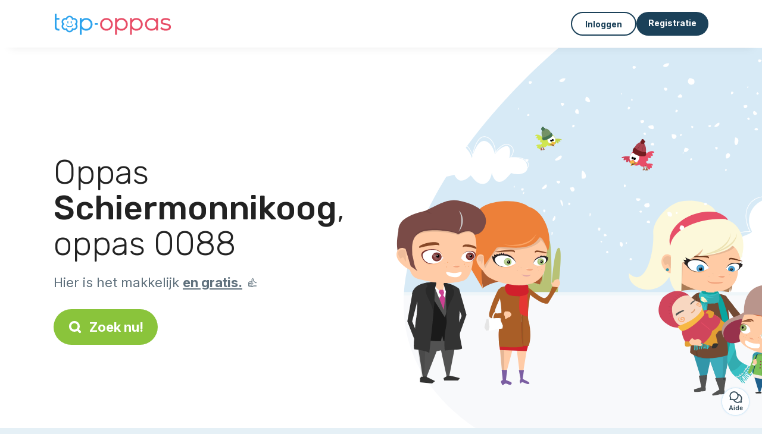

--- FILE ---
content_type: text/html; charset=utf-8
request_url: https://top-oppas.com/candidaten/baby-sitter/schiermonnikoog
body_size: 7902
content:
<!DOCTYPE html><html lang="nl"><head><meta charset="utf-8" content="text/html" http-equiv="Content-Type" /><meta content="width=device-width, initial-scale=1.0, maximum-scale=1.0, minimal-ui" name="viewport" /><base href="https://top-oppas.com/" /><meta content="nl-nl" http-equiv="content-language" /><title>Deze oppassers in 0088 Schiermonnikoog in 0088 Schiermonnikoog zijn beschikbaar</title><meta content="Alle oppassers wonen in 0088 ►►► Schiermonnikoog en zoeken kinderen om op te passen." name="description" /><meta content="schiermonnikoog, 0088, oppas, oppassen, babysitter, babysitting, kinderopvang" name="keywords" /><link href="https://fonts.gstatic.com" rel="preconnect" /><link href="https://www.google.com" rel="preconnect" /><link href="https://jnn-pa.googleapis.com" rel="preconnect" /><link href="https://widget.getgist.com" rel="preconnect" /><link href="https://cdn.getgist.com" rel="preconnect" /><link href="https://gist-widget.b-cdn.net" rel="preconnect" /><link href="https://top-oppas.com/candidaten/baby-sitter/schiermonnikoog" rel="canonical" /><script>window.currentLocale = 'nl';
window.userLogged = 'false' === 'true';
window.isNounouTop = false;
window.uppy_locale = "nl_NL";</script><script>// <!-- MANDATORY: BEGIN IAB STUB -->
!function(){var e=function(){var e,t="__tcfapiLocator",a=[],n=window;for(;n;){try{if(n.frames[t]){e=n;break}}catch(e){}if(n===window.top)break;n=n.parent}e||(!function e(){var a=n.document,r=!!n.frames[t];if(!r)if(a.body){var s=a.createElement("iframe");s.style.cssText="display:none",s.name=t,a.body.appendChild(s)}else setTimeout(e,5);return!r}(),n.__tcfapi=function(){for(var e,t=arguments.length,n=new Array(t),r=0;r<t;r++)n[r]=arguments[r];if(!n.length)return a;if("setGdprApplies"===n[0])n.length>3&&2===parseInt(n[1],10)&&"boolean"==typeof n[3]&&(e=n[3],"function"==typeof n[2]&&n[2]("set",!0));else if("ping"===n[0]){var s={gdprApplies:e,cmpLoaded:!1,cmpStatus:"stub"};"function"==typeof n[2]&&n[2](s)}else a.push(n)},n.addEventListener("message",(function(e){var t="string"==typeof e.data,a={};try{a=t?JSON.parse(e.data):e.data}catch(e){}var n=a.__tcfapiCall;n&&window.__tcfapi(n.command,n.version,(function(a,r){var s={__tcfapiReturn:{returnValue:a,success:r,callId:n.callId}};t&&(s=JSON.stringify(s)),e&&e.source&&e.source.postMessage&&e.source.postMessage(s,"*")}),n.parameter)}),!1))};"undefined"!=typeof module?module.exports=e:e()}();

// <!-- MANDATORY: END IAB STUB -->
// language problem should be fixed on 04/08/2025(bug on appconsent side, this date is the deploy date for the fix)
const configSFBXAppConsent = {
  appKey: "bfd2a088-b8dc-4efe-b00f-0028f680536c",
  language: "nl",
}</script><script src="https://cdn.appconsent.io/tcf2-clear/current/core.bundle.js" defer="defer" async="async"></script><script>window.dataLayer = window.dataLayer || [];
if (typeof gtag === 'function') {
  window.isGtagInitBeforeAppConsent = true
} else {
  function gtag() {
    dataLayer.push(arguments);
  }
}

(window.adsbygoogle = window.adsbygoogle || []).pauseAdRequests = 1;</script><script>// remove old cookie consent if exists
if (document.cookie.indexOf('_cookie_consent') !== -1) {
  document.cookie = '_cookie_consent=; expires=Thu, 01 Jan 1970 00:00:00 GMT; path=/; domain=' + window.location.hostname;
}</script><script>(
    function(w,d,s,l,i){
      w[l]=w[l]||[];
      w[l].push({'gtm.start': new Date().getTime(),event:'gtm.js'});
      var f=d.getElementsByTagName(s)[0], j= d.createElement(s), dl = l != 'dataLayer' ? '&l=' + l : '';
      j.async= true; j.src= 'https://www.googletagmanager.com/gtm.js?id='+i+dl;
      f.parentNode.insertBefore(j,f);
    }
)(window,document,'script','dataLayer','GTM-TFKCKD2T');</script><script>window.brandCountry = "NL"
window.brandName = "top-oppas"
window.locale = "nl"</script><meta content="Deze oppassers in 0088 Schiermonnikoog in 0088 Schiermonnikoog zijn beschikbaar" property="og:title" /><meta content="article" property="og:type" /><meta content="https://top-oppas.com/candidaten/baby-sitter/schiermonnikoog" property="og:url" /><meta content="https://top-oppas.com/assets/marketplace/fbpost/fbpost-website-top-oppas-winter-09852ed84cdf3b2fef90f6e10e6a726fcffcc20f21f46af7edf4470652af9be9.png" property="og:image" /><meta content="top-oppas.com" property="og:site_name" /><meta content="Alle oppassers wonen in 0088 ►►► Schiermonnikoog en zoeken kinderen om op te passen." property="og:description" /><meta content="summary_large_image" name="twitter:card" /><meta content="@topoppas" name="twitter:site" /><meta content="Deze oppassers in 0088 Schiermonnikoog in 0088 Schiermonnikoog zijn beschikbaar" name="twitter:title" /><meta content="Alle oppassers wonen in 0088 ►►► Schiermonnikoog en zoeken kinderen om op te passen." name="twitter:description" /><meta content="https://top-oppas.com/assets/marketplace/fbpost/fbpost-website-top-oppas-winter-09852ed84cdf3b2fef90f6e10e6a726fcffcc20f21f46af7edf4470652af9be9.png" name="twitter:image:src" /><meta content="nositelinkssearchbox" name="google" /><meta content="#FFF" name="theme-color" /><meta content="yes" name="mobile-web-app-capable" /><meta content="Top-oppas" name="apple-mobile-web-app-title" /><meta content="yes" name="apple-mobile-web-app-capable" /><meta content="default" name="apple-mobile-web-app-status-bar-style" /><meta content="#2DA3ED" name="msapplication-navbutton-color" /><meta content="#2DA3ED" name="msapplication-TileColor" /><meta content="mstile-150x150.png" name="msapplication-TileImage" /><meta content="browserconfig.xml" name="msapplication-config" /><meta content="Top-oppas" name="application-name" /><meta content="Top-oppas maakt je leven makkelijker!" name="msapplication-tooltip" /><meta content="/app" name="msapplication-starturl" /><meta content="no" name="msapplication-tap-highlight" /><meta content="yes" name="full-screen" /><meta content="application" name="browsermode" /><meta content="enable/disable" name="nightmode" /><meta content="fitscreen/standard" name="layoutmode" /><meta content="force" name="imagemode" /><meta content="portrait" name="screen-orientation" /><link href="/favicon-16x16.png" rel="icon" sizes="16x16" type="image/png" /><link href="/favicon-32x32.png" rel="icon" sizes="32x32" type="image/png" /><link href="/favicon-48x48.png" rel="icon" sizes="48x48" type="image/png" /><link href="/favicon-96x96.png" rel="icon" sizes="96x96" type="image/png" /><link color="#2DA3ED" href="/safari-pinned-tab.svg" rel="mask-icon" /><link href="/apple-touch-icon.png" rel="apple-touch-icon" sizes="180x180" /><link href="/icon-192x192.png" rel="icon" sizes="192x192" type="image/png" /><link href="/favicon.svg" rel="icon" type="image/svg+xml" /><link href="/favicon.ico" rel="icon" type="image/x-icon" /><link crossorigin="use-credentials" href="/manifest.v3.json" rel="manifest" /><link as="style" href="https://fonts.googleapis.com/css2?family=Inter:wght@400;500;700&amp;&amp;family=Rubik:wght@300;500&amp;display=swap" onload="this.onload=null;this.rel=&#39;stylesheet&#39;" rel="preload" /><noscript><link href="https://fonts.googleapis.com/css2?family=Inter:wght@400;500;700&amp;&amp;family=Rubik:wght@300;500&amp;display=swap" rel="stylesheet" /></noscript><meta content="false" name="turbo-prefetch" /><script src="/packs/js/runtime-4b4d8ee8742c7e68d739.js" data-turbo-track="reload"></script>
<script src="/packs/js/1230-19eb6dd9750ef49d313a.js" data-turbo-track="reload"></script>
<script src="/packs/js/2232-c54b51da03005ceeacc8.js" data-turbo-track="reload"></script>
<script src="/packs/js/3927-26764d9a1d4eac1465b6.js" data-turbo-track="reload"></script>
<script src="/packs/js/2492-b6c682883cb1c4f69c2e.js" data-turbo-track="reload"></script>
<script src="/packs/js/8972-2f3073a9ab2bfd501f1e.js" data-turbo-track="reload"></script>
<script src="/packs/js/3368-d0d92449a51ea5f5e66f.js" data-turbo-track="reload"></script>
<script src="/packs/js/9009-bdd4a50bc6e889f2d6c1.js" data-turbo-track="reload"></script>
<script src="/packs/js/5130-1bdbe7f92632a17195ef.js" data-turbo-track="reload"></script>
<script src="/packs/js/application-092a154bdbb50748f88a.js" data-turbo-track="reload"></script><link rel="stylesheet" href="/assets/application-b184124bf07006658e9696e4aa60de81e21e4340d8dfbf6f422bffab3afcc6ff.css" media="all" data-turbo-track="reload" defer="defer" /><script src="/assets/application-eab9672bf823728097cddeaceb4e0010718533326ec17730430630e8566e02f3.js" data-turbo-track="reload"></script><meta name="csrf-param" content="authenticity_token" />
<meta name="csrf-token" content="9psmMIlUvGQq9kKH1F4RsG6kx1sEDBGFYvIJ8RK0qeZ95RpGb8hs7aC2vYTqoaooCykH7EzTLccYmUxwVdxqvg" /></head><body class="visitor marketplace-directory" itemscope="" itemtype="http://schema.org/SoftwareApplication">  <!-- Google Tag Manager (noscript) -->
  <noscript>
    <iframe src="https://www.googletagmanager.com/ns.html?id=GTM-TFKCKD2T" height="0" width="0" style="display:none;visibility:hidden"></iframe>
  </noscript>
  <!-- End Google Tag Manager (noscript) -->
<style>:root {
    --universe-color: #EA93A3;
}</style><div class="page--visitor-menu" id="page"><main role="main"><noscript><div id="javascript-disabled"><p class="small">Javascript is uitgeschakeld op je computer, Top-oppas zal niet goed functioneren. Volg deze instructies om het probleem op te lossen:</p><p class="text-center small"><a class="btn btn--primary" target="_blank" href="http://www.enable-javascript.com/fr/">Handleiding om Javascript in te schakelen</a></p><p class="small">Als je het probleem niet kunt oplossen, stuur dan een e-mail naar ines@top-oppas.com:)</p></div></noscript><div id="css-disabled"><p class="small">De grafische configuratie van de site is niet goed geladen op je apparaat (CSS-probleem). Top-oppas werkt mogelijk niet goed.</p><p class="small">Neem contact met ons op via e-mail op ines@top-oppas.com of &lt;a class=&quot;ask-support-action dotted&quot; href=&quot;#&quot;&gt;via de chat op de site&lt;/a&gt; om dit probleem te melden.</p></div><div class="visitor-top-menu"><div class="visitor-top-menu__content container-xl"><a data-turbo="false" class="logo" aria-label="Terug naar de startpagina" href="/"><img alt="Logo Top-oppas original" src="/assets/brands/logos-original/top-oppas-1dd0514664a509f1c2b783e67889bd6f5b8448379cba40e7bf361a1973b4c170.svg" /></a><div class="computer-only"></div><a class="btn-menu display-content" data-title="" data-body="<div class=&quot;more-menu-popover mb-5&quot;><a class=&quot;item&quot; href=&quot;/accounts/sign_in&quot;><svg  class='icon icon_log_in icon--24 ' ><use href='/assets/icons/24/log_in-5ed914cf04962ace565b5feacb230039447ac763a26ed8bbb1413d895d735224.svg#icon_log_in'></svg><span>Inloggen</span></a><a class=&quot;item pre-registration remote_modal_link&quot; data-turbo-frame=&quot;remote_modal&quot; data-turbo=&quot;true&quot; rel=&quot;nofollow&quot; href=&quot;/signup_flow&quot;><svg  class='icon icon_signpost icon--24 ' ><use href='/assets/icons/24/signpost-0d067be97f454577a0f0629f3415f311d429ae373d13ae9e7c5b671096459b98.svg#icon_signpost'></svg><span>Gratis registratie</span></a></div><p class=&quot;text-center&quot;><img width=&quot;120&quot; src=&quot;/assets/illustrations/girl-success-3b5c1d891457cf1a639e8446f7193288c1810267406ee4126c24dcdcff962d51.svg&quot; /></p>" data-container="false" data-position-canvas="auto" data-position-popup="auto" data-mobile-display="popover" data-computer-display="popover" href="javascript:;"><svg  class='icon icon_menu icon--16 ' ><use href='/assets/icons/16/menu-ed0cad8a519aacef194bf3ee29ed0a85c795116953944e629c9af0c34a9a17d3.svg#icon_menu'></svg> Menu</a><a class="btn btn--secondary ms-auto" href="/accounts/sign_in">Inloggen</a><a class="btn btn--primary pre-registration remote_modal_link" data-turbo-frame="remote_modal" data-turbo="true" rel="nofollow" href="/signup_flow?init_signup%5Baction%5D=city_or_department&amp;init_signup%5Bcategory%5D=child&amp;init_signup%5Bcontroller%5D=marketplace%2Fdirectory&amp;init_signup%5Bid%5D=schiermonnikoog&amp;init_signup%5Broute_locale%5D=&amp;init_signup%5Bsub_category%5D=child_service_babysitting&amp;init_signup%5Buniverse%5D=child_marketplace">Registratie</a></div></div><script>document.addEventListener('click', function (event) {
  if (event.target.matches('.pre-registration')) {
    Tracking.trackGA('preRegistrationFormView', {'connectedUser': "false"});
  }
});</script><span itemprop="location" itemscope="" itemtype="http://schema.org/Place"><meta content="oppasser schiermonnikoog " itemprop="name" /><span itemprop="address" itemscope="" itemtype="http://schema.org/PostalAddress"><meta content="NL" itemprop="addressCountry" /><meta content="Schiermonnikoog" itemprop="addressRegion" /></span></span><div class="visitor-topsection homepage-marketplace__search" data-action="marketplace--search-category:transitionCategory@window-&gt;marketplace--category#updateCategory" data-controller="marketplace--category"><div class="visitor-topsection__container"><div class="visitor-topsection__background d-none d-lg-block" style="background-image: url(/assets/homepage/backgrounds/marketplace/child-winter-b1711826f75fad6931436c13f6510421d59dfbd3c4be2a5e5ebe6f5847cb40bc.svg)"></div><div class="visitor-topsection__background d-lg-none" style="background-image: url(/assets/homepage/backgrounds/marketplace/child-winter-mob-2f449d558d675016a0f051fa5e5559abb1bbfc63649be3bbb1000044b5f123aa.svg)"><div class="visitor-topsection__background-effect"></div></div><div class="container-xl visitor-topsection__content"><div class="row"><div class="col-12 col-lg-6"><div class="visitor-topsection__categories"><h1 class="visitor-topsection__title">Oppas <span>Schiermonnikoog</span>, oppas 0088</h1><div class="visitor-topsection__promess">Hier is het makkelijk <span>en gratis.</span>&nbsp;👍</div><a id="main-cta" class="btn btn--primary btn--validation btn--huge btn--left-icon remote_modal_link" data-turbo-frame="remote_modal" data-turbo="true" data-turbo-disable-with="<span class='spinner-border spinner-border-sm' role='status'></span>&nbsp;&nbsp;Bezig…" rel="nofollow" href="/signup_flow?universe_choice=child_marketplace"><svg  class='icon icon_search icon--12 ' ><use href='/assets/icons/12/search-7630cb76abbf9de71892bb73fe015e7e86d6c693bc50f0b8ca8fd500b53ee6ea.svg#icon_search'></svg> Zoek nu!</a></div></div></div></div></div></div><div class="visitor-marketplace-advantage"><div class="container-xl"><div class="row d-flex justify-content-center mobile-none"><div class="col-lg-3 col-md-4 d-flex justify-content-center flex-column gap-3 align-items-center"><img loading="defer" alt="illustation Efficiënt" src="/assets/homepage/illustration-marketplace-top-ae2f31c49a5cadaf71e041f9a8e88451df44d61e6e5669c183f93b8d033712ec.svg" /><h2 class="m-0 text-center">Efficiënt</h2><div class="text-center">Elke dag honderden nieuwe advertenties</div></div><div class="col-lg-3 col-md-4 d-flex justify-content-center flex-column gap-3 align-items-center"><img loading="defer" alt="illustation Betrouwbaar" src="/assets/homepage/illustration-marketplace-trust-43b1499e9704baa46c94d9a97e4f10dfbd8ea9cfe6f20039de14d9181012804f.svg" /><h2 class="m-0 text-center">Betrouwbaar</h2><div class="text-center">Verificaties, beoordelingen, referenties: vind uw opvang met zekerheid.</div></div><div class="col-lg-3 col-md-4 d-flex justify-content-center flex-column gap-3 align-items-center"><img loading="defer" alt="illustation ...en het is gratis!" src="/assets/homepage/illustration-marketplace-free-1ca918face17b147b47ae3a35169a0162a82342055ad44e3d5db3b6a4896ba31.svg" /><h2 class="m-0 text-center">...en het is gratis!</h2><div class="text-center">Gratis contact opnemen en ontmoeten? Hier is het mogelijk:-)</div></div></div><div class="mobile-only visitor-marketplace-advantage__mobile-container"><div class="segment not-full-width"><div class="visitor-marketplace-advantage__mobile"><img loading="defer" alt="illustation Efficiënt" src="/assets/homepage/illustration-marketplace-free-1ca918face17b147b47ae3a35169a0162a82342055ad44e3d5db3b6a4896ba31.svg" /><h2 class="m-0">Gratis!</h2><div class="text-center">Gratis contact opnemen en ontmoeten? Hier is het mogelijk:-)</div></div></div><div class="segment not-full-width"><div class="visitor-marketplace-advantage__mobile"><img loading="defer" alt="illustation Betrouwbaar" src="/assets/homepage/illustration-marketplace-top-ae2f31c49a5cadaf71e041f9a8e88451df44d61e6e5669c183f93b8d033712ec.svg" /><h2 class="m-0">Efficiënt</h2><div class="text-center">Elke dag honderden nieuwe advertenties</div></div></div><div class="segment not-full-width"><div class="visitor-marketplace-advantage__mobile"><img loading="defer" alt="illustation ...en het is gratis!" src="/assets/homepage/illustration-marketplace-trust-43b1499e9704baa46c94d9a97e4f10dfbd8ea9cfe6f20039de14d9181012804f.svg" /><h2 class="m-0">Betrouwbaar</h2><div class="text-center">Verificaties, beoordelingen, referenties: vind uw opvang met zekerheid.</div></div></div></div></div></div><div class="container mt-5 pt-5"><div class="row"><div class="col"><div class="breadcrumb" itemscope="" itemtype="https://schema.org/BreadcrumbList"><div itemprop="itemListElement" itemscope="" itemtype="https://schema.org/ListItem"><a itemprop="item" href="/candidaten/baby-sitter"><span itemprop="name">Oppasser</span></a><meta content="1" itemprop="position" /></div> › <div itemprop="itemListElement" itemscope="" itemtype="https://schema.org/ListItem"><meta content="2" itemprop="position" /><span itemprop="name">Schiermonnikoog</span></div></div></div></div><div class="row"><div class="col-md-8 order-md-2"><div class="directory__list"><article class="directory__item"><figure class="avatar"><img class="thumb-image account-image account-6134991" loading="lazy" alt="avatar thumb" onerror="this.onerror=null;this.src=&#39;/assets/avatars/default-avatar-woman-bb921ef1295418c614df7a5d5b33abe372a434dfe4dc770fbead5f36e3639c26.svg&#39;;" src="/assets/avatars/default-avatar-woman-bb921ef1295418c614df7a5d5b33abe372a434dfe4dc770fbead5f36e3639c26.svg" /></figure><main itemscope="true" itemtype="https://schema.org/ChildCare"><meta content="Julia, babysitting in Schiermonnikoog 9166" itemprop="name" /><meta content="Schiermonnikoog" itemprop="address" /><h2><span class="link obf-link" data-controller="clickable" data-tracking-event-name-value="serviceListSeoClick" data-action="click-&gt;clickable#navigate" data-url="https://top-oppas.com/oppassen-schiermonnikoog-9166" data-target="_blank" data-turbo-frame="_top" data-turbo-method="get" style="cursor: pointer;">Julia, oppassen in Schiermonnikoog 9166</span></h2><p>Hi, Mijn naam is Julia (19). Ik studeer Pedagogiek aan hogeschool InHolland en vind het ontzettend leuk om met kinderen te werken. Ik ben van alle markten thuis! </p></main></article><div class="d-flex justify-content-center"></div></div></div><div class="col-md-4 order-md-1"><div class="directory__side-column"><ins class="adsbygoogle " data-ad-client="ca-pub-8115986824169329" data-ad-format="auto" data-ad-slot="8828141734" data-full-width-responsive="true" style="display:block"></ins><script>$(document).ready(function () {
  (adsbygoogle = window.adsbygoogle || []).push({})
});</script><h2 class="mt-4">Schiermonnikoog, voornaamste steden:</h2><div class="d-flex flex-column gap-1"><h3 class="font--small"><a href="https://top-oppas.com/candidaten/baby-sitter/schiermonnikoog-9166">Oppasser Schiermonnikoog</a></h3></div><ins class="adsbygoogle " data-ad-client="ca-pub-8115986824169329" data-ad-format="auto" data-ad-slot="5794784288" data-full-width-responsive="true" style="display:block"></ins><script>$(document).ready(function () {
  (adsbygoogle = window.adsbygoogle || []).push({})
});</script><h2 class="mt-4">Andere advertenties</h2><h3 class="font--small"><a href="https://top-oppas.com/candidaten/kinderopvang/schiermonnikoog">Oppas Schiermonnikoog</a></h3><h3 class="font--small"><a href="https://top-oppas.com/candidaten/gastouder/schiermonnikoog">Gastouder Schiermonnikoog</a></h3><h3 class="font--small"><a href="https://top-oppas.com/candidaten/baby-sitter/schiermonnikoog">Oppasser Schiermonnikoog</a></h3><h3 class="font--small"><a href="https://top-oppas.com/banen/kinderopvang-banen/schiermonnikoog">Ouders Schiermonnikoog</a></h3><h3 class="font--small"><a href="https://top-oppas.com/banen/gedeeld-kinderopvang/schiermonnikoog">Gedeelde kinderopvang Schiermonnikoog</a></h3></div></div></div></div><footer><div class="footer__top"><svg preserveAspectRatio="none" role="img" viewBox="0 0 1200 40"><path d="M 1200 0 C 600 0 600 40 0 40 L 1200 40"></path></svg></div><div class="footer__content"><div class="container-xl align-items-center"><div class="logo-content"><a href="/"><img alt="Logo Top-oppas original" src="/assets/brands/logos-original/top-oppas-1dd0514664a509f1c2b783e67889bd6f5b8448379cba40e7bf361a1973b4c170.svg" /></a></div><div class="links"><div class="item"><span class="link obf-link" data-url="/terms-of-use" data-controller="clickable" data-action="click-&gt;clickable#navigate" data-turbo-frame="_top" data-turbo-method="get" style="cursor: pointer;">AVG</span></div><div class="item"><span class="link obf-link" data-url="/privacy-policy" data-controller="clickable" data-action="click-&gt;clickable#navigate" data-turbo-frame="_top" data-turbo-method="get" style="cursor: pointer;">Privé-leven</span></div><div class="item"><span class="link obf-link" data-url="/legal-information" data-controller="clickable" data-action="click-&gt;clickable#navigate" data-turbo-frame="_top" data-turbo-method="get" style="cursor: pointer;">Wettelijke vermeldingen</span></div><div class="item"><span class="link obf-link" data-controller="cookie-management">Cookiebeheer</span></div></div></div></div><div class="footer__copyright"><span class="footer__copyright-text">© Top-oppas 2024/2029. Alle rechten voorbehouden</span></div></footer></main></div><div class="ask-support-action bubble-fixed" id="support-launcher"><svg  class='icon icon_chat_outline icon--24 ' ><use href='/assets/icons/24/chat_outline-dbc3244367324a0663cd91f336ceee20b9c5bd797ceb8d45823a692545ba5cb1.svg#icon_chat_outline'></svg><div class="bubble-fixed__title">Aide</div><div class="gist-unread-indicator bubble-fixed__badge"><span class="counter"></span></div></div><div aria-labelledby="modal_support_action_label" class="modal  fade" data-action="turbo:before-render@document->modal#hideBeforeRender" data-controller="modal" data-modal-close-other-modals-value="0" data-modal-on-close-value="" data-modal-show-on-display-value="0" id="modal_support_action" tabindex="-1"><div class="modal-dialog modal-fullscreen-md-down"><div class="modal-content modal__content "><div class="modal-header modal__header"><div class="modal-title" id="modal_support_action_label">Hulp nodig?</div><div aria-label="Close" class="modal__close" data-bs-dismiss="modal" type="button"><svg  class='icon icon_close icon--16 ' ><use href='/assets/icons/12/close-cd24ebf8836814003893ed26dd44115c3bcd880494159342ebbf38e95c6c1560.svg#icon_close'></svg></div></div><div class="modal-body remote_modal_body" id="modal_support_action_body"><div class="container-lg"><h4>Contacteer ondersteuning</h4><p>U kunt contact met ons opnemen door een e-mail te sturen naar het adres <b>ines@top-oppas.com</b>📨</p><p class="text-center mt-5"><a class="btn btn--primary btn--left-icon" target="_blank" href="mailto:ines@top-oppas.com"><svg  class='icon icon_email icon--12 ' ><use href='/assets/icons/12/email-72d84f1585bf26d46cec00f0dad761c8ea7e86c80b71cede1fa13f6e717df4bc.svg#icon_email'></svg>ines@top-oppas.com</a></p></div></div><div aria-label="Close" class="modal__actions-close" data-bs-dismiss="modal"><span>Sluiten</span></div></div></div></div><div aria-labelledby="" class="offcanvas offcanvas-bottom" id="display-content-offcanvas-bottom" tabindex="-1"><div class="offcanvas-header"><div class="offcanvas__slider"><span class="slider-btn"></span></div><div class="offcanvas-title"></div></div><div class="offcanvas-body small"></div></div><div aria-labelledby="" class="offcanvas offcanvas-end" id="display-content-offcanvas-end" tabindex="-1"><div class="offcanvas-header"><svg  class='icon icon_close icon--12 offcanvas-close' ><use href='/assets/icons/12/close-cd24ebf8836814003893ed26dd44115c3bcd880494159342ebbf38e95c6c1560.svg#icon_close'></svg><div class="offcanvas-title"></div></div><div class="offcanvas-body small"></div></div><div id="modal-list"><turbo-frame id="remote_modal" target="_top"></turbo-frame><turbo-frame id="remote_modal_2" target="_top"></turbo-frame></div></body></html>